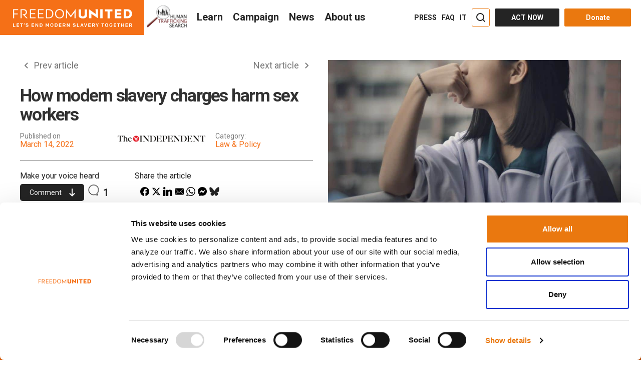

--- FILE ---
content_type: text/css
request_url: https://www.freedomunited.org/wp-content/themes/u1_theme/assets/css2/single-page-pre-imports.css?ver=474
body_size: 5800
content:
@font-face{font-display:swap;font-family:"ubuntu-web";src:url("../fonts/ubuntu/ubuntu-regular-webfont.woff2") format("woff2"),url("../fonts/ubuntu/ubuntu-regular-webfont.woff") format("woff");font-weight:normal;font-style:normal}@font-face{font-display:swap;font-family:"ubuntu-web";src:url("../fonts/ubuntu/ubuntu-medium-webfont.woff2") format("woff2"),url("../fonts/ubuntu/ubuntu-medium-webfont.woff") format("woff");font-weight:500;font-style:normal}@font-face{font-display:swap;font-family:"ubuntu-web";src:url("../fonts/ubuntu/ubuntu-bold-webfont.woff2") format("woff2"),url("../fonts/ubuntu/ubuntu-bold-webfont.woff") format("woff");font-weight:700;font-style:normal}@font-face{font-display:swap;font-family:"ubuntu-web";src:url("../fonts/ubuntu/ubuntu-italic-webfont.woff2") format("woff2"),url("../fonts/ubuntu/ubuntu-italic-webfont.woff") format("woff");font-weight:normal;font-style:italic}@font-face{font-display:swap;font-family:"fontello";src:url("../fonts/icons/fontello.eot?67671666");src:url("../fonts/icons/fontello.eot?67671666#iefix") format("embedded-opentype"),url("../fonts/icons/fontello.woff2?67671666") format("woff2"),url("../fonts/icons/fontello.woff?67671666") format("woff"),url("../fonts/icons/fontello.ttf?67671666") format("truetype"),url("../fonts/icons/fontello.svg?67671666#fontello") format("svg");font-weight:normal;font-style:normal}@font-face{font-display:swap;font-family:"fontello2";src:url("../fonts/icons/fontello2.eot?401183");src:url("../fonts/icons/fontello2.eot?401183#iefix") format("embedded-opentype"),url("../fonts/icons/fontello2.woff2?401183") format("woff2"),url("../fonts/icons/fontello2.woff?401183") format("woff"),url("../fonts/icons/fontello2.ttf?401183") format("truetype"),url("../fonts/icons/fontello2.svg?401183#fontello") format("svg");font-weight:normal;font-style:normal}@font-face{font-display:swap;font-family:"Colfax";src:url("../fonts/colfax/Colfax-Regular.eot");src:url("../fonts/colfax/Colfax-Regular.eot?#iefix") format("embedded-opentype"),url("../fonts/colfax/Colfax-Regular.woff") format("woff"),url("../fonts/colfax/Colfax-Regular.ttf") format("truetype"),url("../fonts/colfax/Colfax-Regular.svg#Colfax") format("svg");font-weight:normal}@font-face{font-display:swap;font-family:"Colfax";src:url("../fonts/colfax/Colfax-Medium.eot");src:url("../fonts/colfax/Colfax-Medium.eot?#iefix") format("embedded-opentype"),url("../fonts/colfax/Colfax-Medium.woff") format("woff"),url("../fonts/colfax/Colfax-Medium.ttf") format("truetype"),url("../fonts/colfax/Colfax-Medium.svg#Colfax") format("svg");font-weight:500}@font-face{font-display:swap;font-family:"Colfax";src:url("../fonts/colfax/Colfax-Bold.eot");src:url("../fonts/colfax/Colfax-Bold.eot?#iefix") format("embedded-opentype"),url("../fonts/colfax/Colfax-Bold.woff") format("woff"),url("../fonts/colfax/Colfax-Bold.ttf") format("truetype"),url("../fonts/colfax/Colfax-Bold.svg#Colfax") format("svg");font-weight:700}[class^=icon--]:before,[class*=" icon--"]:before{font-family:"fontello";font-style:normal;font-weight:normal;speak:none;display:inline-block;text-decoration:inherit;width:1em;margin-right:.2em;text-align:center;font-variant:normal;text-transform:none;line-height:1em;margin-left:.2em;-webkit-font-smoothing:antialiased;-moz-osx-font-smoothing:grayscale}[class^=icon---]:before,[class*=" icon---"]:before{font-family:"fontello2";font-style:normal;font-weight:normal;speak:none;display:inline-block;text-decoration:inherit;width:1em;margin-right:.2em;text-align:center;font-variant:normal;text-transform:none;line-height:1em;margin-left:.2em;-webkit-font-smoothing:antialiased;-moz-osx-font-smoothing:grayscale}.icon--angle-double-left:before{content:""}.icon--angle-double-right:before{content:""}.icon--angle-right:before{content:""}.icon--angle-down:before{content:""}.is-flip-horizontal:before{-ms-filter:"progid:DXImageTransform.Microsoft.BasicImage(rotation=0, mirror=1)";-webkit-transform:scale(-1, 1);transform:scale(-1, 1)}.ico-envelope svg{width:38px;height:27px;fill:#a6a6a7}.icon---right-thin:before{content:""}.icon---left-thin:before{content:""}*{-webkit-box-sizing:border-box;box-sizing:border-box}*:before,*:after{-webkit-box-sizing:border-box;box-sizing:border-box}html{-ms-overflow-style:scrollbar;-webkit-tap-highlight-color:rgba(0,0,0,0);font-size:62.5%}html{-webkit-font-smoothing:antialiased}body{font-family:"Colfax",sans-serif;font-weight:normal;font-size:16px;font-size:1.6rem;line-height:1.42857143;color:#18181a;background-color:#fff;opacity:1}html,body{overflow-x:hidden;max-width:100%}html{overflow-y:scroll}#page{padding-top:50px}@media screen and (min-width: 1200px){#page{padding-top:70px}}.is-bnews-visible #page{padding-top:70px}@media screen and (max-width: 991px){#page{padding-top:50px}.is-bnews-visible #page{padding-top:72px}}input,button,select,textarea{font-family:inherit;font-size:inherit;line-height:inherit}a{color:#337ab7;text-decoration:none;outline:0}a:hover{color:#23527c;text-decoration:none}a:focus{text-decoration:none;outline:0}a:active{text-decoration:none;outline:0}*:focus{outline:none}figure{margin:0}img{vertical-align:middle;display:inline-block;max-width:100%;height:auto}h1,h2,h3,h4,h5,h6,.h1,.h2,.h3,.h4,.h5,.h6{font-family:"Colfax",sans-serif;font-weight:700;line-height:1.1;color:#323232;letter-spacing:-0.05em;text-transform:none}h1,h2,h3{margin-top:0;margin-bottom:15px}h4,h5,h6{margin-top:0;margin-bottom:10px}h1,.h1{font-size:35px;font-size:3.5rem}h2,.h2{font-size:30px;font-size:3rem}h3,.h3{font-size:25px;font-size:2.5rem}h4,.h4{font-size:22px;font-size:2.2rem}h5,.h5{font-size:18px;font-size:1.8rem}h6,.h6{font-size:14px;font-size:1.4rem}@media(max-width: 767px){h1,.h1{font-size:30px;font-size:3rem}h2,.h2{font-size:25px;font-size:2.5rem}h3,.h3{font-size:20px;font-size:2rem}h4,.h4{font-size:18px;font-size:1.8rem}}p{font-size:16px;font-size:1.6rem;margin:0 0 30px;line-height:1.7}@media screen and (max-width: 991px){p{margin-bottom:15px}}ul,ol{margin-top:0;margin-bottom:10px}ul ul,ol ul,ul ol,ol ol{margin-bottom:0}hr{margin-top:20px;margin-bottom:20px;border:0;border-top:1px solid #d9d9d9}p strong{letter-spacing:-0.05em}.header--1{font-size:22px;font-size:2.2rem;font-family:"Colfax",sans-serif;font-weight:700;line-height:1;color:#181818;text-transform:none;letter-spacing:-0.0454545455em;margin-bottom:10px}.header--std{text-align:center}.header__el{color:#f57017;font-weight:700}.u-w500{font-weight:500 !important}.u-weight400{font-weight:400 !important}.u-weight700{font-weight:700 !important}.u-weight800{font-weight:700 !important}.font-60 h1{font-size:60px;font-size:6rem}@media screen and (max-width: 767px){.font-60 h1{font-size:37px;font-size:3.7rem}}.u-color1{color:#323232 !important}.u-color1>a{color:#f57017 !important}.u-color1>a.custom-link-speakfree{color:#323232 !important}.u-color1>a.custom-link-speakfree:hover{color:#de5f0a !important}.u-color2{color:#b71f25 !important}.u-color2>a{color:#b71f25 !important}.u-color3{color:#6d6e71 !important}.u-color3>a{color:#6d6e71 !important}.u-color3>a:hover{color:#b71f25 !important}.u-color4{color:#d0d0d0 !important}.u-color5{color:#ff0 !important}.u-color6{color:#f4701b}.u-color7{color:#242424 !important}.u-color7>a{color:#f57017 !important}.u-bg1{background:#ebebec;border-top:1px solid #e6e7e8;border-bottom:1px solid #e6e7e8}.u-bg2{background:#f8f8f8;border-top:1px solid #e6e7e8;border-bottom:1px solid #e6e7e8}.u-bg3{background:#f8f8f8}.u-text-white{color:#fff !important}.u-text-white *{color:#fff}.u-text-grey{color:#999}.u-text-grey *{color:#999}.header--lined__el{position:relative;overflow:hidden}.header--lined__el span{display:inline-block;background:#fff;padding:0;position:relative}.header--lined__el span:after,.header--lined__el span:before{content:"";position:absolute;top:50%;background:#dcddde;height:1px;margin:0 20px;pointer-events:none}.header--lined__el span:after{right:100%;left:-3000px}.header--lined__el span:before{left:100%;right:-3000px}.header--cross{position:relative;overflow:hidden}.header--cross em{font-style:normal;position:relative;padding-right:15px}.header--cross em:after{content:"";background:#6d6e71;height:1px;position:absolute;right:-2000px;left:100%;top:26px}.header--cross span{font-size:12px;display:inline-block;padding:4px 25px;border-bottom:2px solid #f57017;text-transform:uppercase;font-weight:700;float:right}.entry-subtitle{margin-bottom:30px}.sub-text{color:#58595b;font-size:80%;font-weight:400;text-transform:none;letter-spacing:-0.05em}.responsive-table-container{min-height:.01%;overflow-x:auto}.responsive-table-container table{width:100%;max-width:100%;margin-bottom:20px}.responsive-table-container table>thead>tr>th,.responsive-table-container table>tbody>tr>th,.responsive-table-container table>tfoot>tr>th,.responsive-table-container table>thead>tr>td,.responsive-table-container table>tbody>tr>td,.responsive-table-container table>tfoot>tr>td{padding:8px;line-height:1.42857143;vertical-align:top;border-top:1px solid #e7e7e7}.responsive-table-container table>thead>tr>th{vertical-align:bottom;border-bottom:2px solid #e7e7e7}@media screen and (max-width: 767px){.responsive-table-container{width:100%;margin-bottom:15px;overflow-y:hidden;-ms-overflow-style:-ms-autohiding-scrollbar;border:1px solid #ddd}.responsive-table-container>.table{margin-bottom:0}.responsive-table-container>.table>thead>tr>th,.responsive-table-container>.table>tbody>tr>th,.responsive-table-container>.table>tfoot>tr>th,.responsive-table-container>.table>thead>tr>td,.responsive-table-container>.table>tbody>tr>td,.responsive-table-container>.table>tfoot>tr>td{white-space:nowrap}}.bg-orange{background-color:#f5701e !important}.bg-dark-orange{background-color:#de5f0a !important}.bg-green{background-color:#47ad5d !important}.bg-dark-green{background-color:#2b7f3d !important}.text-left{text-align:left !important}.text-right{text-align:right}.text-center{text-align:center}.list-unstyled{padding-left:0;list-style:none}.list-inline{padding-left:0;margin-left:-5px;list-style:none}.list-inline>li{display:inline-block;padding-right:5px;padding-left:5px}.clearfix:before,.clearfix:after,.row:before,.row:after,.container:before,.container:after{display:table;content:" "}.clearfix:after,.row:after,.container:after{clear:both}.pull-right{float:right !important}.pull-left{float:left !important}@-ms-viewport{width:device-width}.visible-xs,.visible-sm,.visible-md,.visible-lg,.visible-hd{display:none !important}.visible-xs-block,.visible-xs-inline,.visible-xs-inline-block,.visible-sm-block,.visible-sm-inline,.visible-sm-inline-block,.visible-md-block,.visible-md-inline,.visible-md-inline-block,.visible-lg-block,.visible-lg-inline,.visible-lg-inline-block{display:none !important}@media(max-width: 767px){.visible-xs{display:block !important}table.visible-xs{display:table !important}tr.visible-xs{display:table-row !important}th.visible-xs,td.visible-xs{display:table-cell !important}}@media(max-width: 767px){.visible-xs-block{display:block !important}}@media(max-width: 767px){.visible-xs-inline{display:inline !important}}@media(max-width: 767px){.visible-xs-inline-block{display:inline-block !important}}@media(min-width: 768px)and (max-width: 991px){.visible-sm{display:block !important}table.visible-sm{display:table !important}tr.visible-sm{display:table-row !important}th.visible-sm,td.visible-sm{display:table-cell !important}}@media(min-width: 768px)and (max-width: 991px){.visible-sm-block{display:block !important}}@media(min-width: 768px)and (max-width: 991px){.visible-sm-inline{display:inline !important}}@media(min-width: 768px)and (max-width: 991px){.visible-sm-inline-block{display:inline-block !important}}@media(min-width: 992px)and (max-width: 1229px){.visible-md{display:block !important}table.visible-md{display:table !important}tr.visible-md{display:table-row !important}th.visible-md,td.visible-md{display:table-cell !important}}@media(min-width: 992px)and (max-width: 1229px){.visible-md-block{display:block !important}}@media(min-width: 992px)and (max-width: 1229px){.visible-md-inline{display:inline !important}}@media(min-width: 992px)and (max-width: 1229px){.visible-md-inline-block{display:inline-block !important}}@media(min-width: 1230px){.visible-lg{display:block !important}table.visible-lg{display:table !important}tr.visible-lg{display:table-row !important}th.visible-lg,td.visible-lg{display:table-cell !important}}@media(min-width: 1230px){.visible-lg-block{display:block !important}}@media(min-width: 1230px){.visible-lg-inline{display:inline !important}}@media(min-width: 1230px){.visible-lg-inline-block{display:inline-block !important}}@media(min-width: 1560px){.visible-hd{display:block !important}}@media(max-width: 767px){.hidden-xs{display:none !important}}@media(min-width: 768px)and (max-width: 991px){.hidden-sm{display:none !important}}@media(min-width: 992px)and (max-width: 1229px){.hidden-md{display:none !important}}@media(min-width: 1230px){.hidden-lg{display:none !important}}.visible-print{display:none !important}@media print{.visible-print{display:block !important}table.visible-print{display:table !important}tr.visible-print{display:table-row !important}th.visible-print,td.visible-print{display:table-cell !important}}.visible-print-block{display:none !important}@media print{.visible-print-block{display:block !important}}.visible-print-inline{display:none !important}@media print{.visible-print-inline{display:inline !important}}.visible-print-inline-block{display:none !important}@media print{.visible-print-inline-block{display:inline-block !important}}@media print{.hidden-print{display:none !important}}.sr-only{position:absolute;width:1px;height:1px;padding:0;margin:-1px;overflow:hidden;clip:rect(0, 0, 0, 0);border:0}.container{padding-right:15px;padding-left:15px;margin-right:auto;margin-left:auto}@media(min-width: 768px){.container{width:750px}}@media(min-width: 992px){.container{width:970px}}@media(min-width: 1260px){.container{width:1230px}}.slug-our-impact main>.container,.slug-media main>.container,.slug-webinars main>.container,.slug-my-freedom-day main>.container{width:100%}@media(min-width: 1030px){.container--narrow{width:1030px}}.page-template-tpl-newhome .container,.home .container{width:100%;max-width:1180px}.c-w-1437{max-width:1437px !important}.navbar-default>.container{width:100% !important;max-width:100% !important}.container>p:empty{margin:0}@media(max-width: 1259px){.container--wide{width:100%}}@media(min-width: 1260px){.container--wide{width:1230px}}.container--wide .inner__wrapper{padding:0}.row{margin-right:-15px;margin-left:-15px}.col-xs-1,.col-sm-1,.col-md-1,.col-lg-1,.col-xs-2,.col-sm-2,.col-md-2,.col-lg-2,.col-xs-3,.col-sm-3,.col-md-3,.col-lg-3,.col-xs-4,.col-sm-4,.col-md-4,.col-lg-4,.col-xs-5,.col-sm-5,.col-md-5,.col-lg-5,.col-xs-6,.col-sm-6,.col-md-6,.col-lg-6,.col-xs-7,.col-sm-7,.col-md-7,.col-lg-7,.col-xs-8,.col-sm-8,.col-md-8,.col-lg-8,.col-xs-9,.col-sm-9,.col-md-9,.col-lg-9,.col-xs-10,.col-sm-10,.col-md-10,.col-lg-10,.col-xs-11,.col-sm-11,.col-md-11,.col-lg-11,.col-xs-12,.col-sm-12,.col-md-12,.col-lg-12{position:relative;min-height:1px;padding-right:15px;padding-left:15px}.col-xs-1,.col-xs-2,.col-xs-3,.col-xs-4,.col-xs-5,.col-xs-6,.col-xs-7,.col-xs-8,.col-xs-9,.col-xs-10,.col-xs-11,.col-xs-12{float:left}.col-xs-12{width:100%}.col-xs-11{width:91.66666667%}.col-xs-10{width:83.33333333%}.col-xs-9{width:75%}.col-xs-8{width:66.66666667%}.col-xs-7{width:58.33333333%}.col-xs-6{width:50%}.col-xs-5{width:41.66666667%}.col-xs-4{width:33.33333333%}.col-xs-3{width:25%}.col-xs-2{width:16.66666667%}.col-xs-1{width:8.33333333%}.col-xs-pull-12{right:100%}.col-xs-pull-11{right:91.66666667%}.col-xs-pull-10{right:83.33333333%}.col-xs-pull-9{right:75%}.col-xs-pull-8{right:66.66666667%}.col-xs-pull-7{right:58.33333333%}.col-xs-pull-6{right:50%}.col-xs-pull-5{right:41.66666667%}.col-xs-pull-4{right:33.33333333%}.col-xs-pull-3{right:25%}.col-xs-pull-2{right:16.66666667%}.col-xs-pull-1{right:8.33333333%}.col-xs-pull-0{right:auto}.col-xs-push-12{left:100%}.col-xs-push-11{left:91.66666667%}.col-xs-push-10{left:83.33333333%}.col-xs-push-9{left:75%}.col-xs-push-8{left:66.66666667%}.col-xs-push-7{left:58.33333333%}.col-xs-push-6{left:50%}.col-xs-push-5{left:41.66666667%}.col-xs-push-4{left:33.33333333%}.col-xs-push-3{left:25%}.col-xs-push-2{left:16.66666667%}.col-xs-push-1{left:8.33333333%}.col-xs-push-0{left:auto}.col-xs-offset-12{margin-left:100%}.col-xs-offset-11{margin-left:91.66666667%}.col-xs-offset-10{margin-left:83.33333333%}.col-xs-offset-9{margin-left:75%}.col-xs-offset-8{margin-left:66.66666667%}.col-xs-offset-7{margin-left:58.33333333%}.col-xs-offset-6{margin-left:50%}.col-xs-offset-5{margin-left:41.66666667%}.col-xs-offset-4{margin-left:33.33333333%}.col-xs-offset-3{margin-left:25%}.col-xs-offset-2{margin-left:16.66666667%}.col-xs-offset-1{margin-left:8.33333333%}.col-xs-offset-0{margin-left:0}@media(min-width: 768px){.col-sm-1,.col-sm-2,.col-sm-3,.col-sm-4,.col-sm-5,.col-sm-6,.col-sm-7,.col-sm-8,.col-sm-9,.col-sm-10,.col-sm-11,.col-sm-12{float:left}.col-sm-12{width:100%}.col-sm-11{width:91.66666667%}.col-sm-10{width:83.33333333%}.col-sm-9{width:75%}.col-sm-8{width:66.66666667%}.col-sm-7{width:58.33333333%}.col-sm-6{width:50%}.col-sm-5{width:41.66666667%}.col-sm-4{width:33.33333333%}.col-sm-3{width:25%}.col-sm-2{width:16.66666667%}.col-sm-1{width:8.33333333%}.col-sm-pull-12{right:100%}.col-sm-pull-11{right:91.66666667%}.col-sm-pull-10{right:83.33333333%}.col-sm-pull-9{right:75%}.col-sm-pull-8{right:66.66666667%}.col-sm-pull-7{right:58.33333333%}.col-sm-pull-6{right:50%}.col-sm-pull-5{right:41.66666667%}.col-sm-pull-4{right:33.33333333%}.col-sm-pull-3{right:25%}.col-sm-pull-2{right:16.66666667%}.col-sm-pull-1{right:8.33333333%}.col-sm-pull-0{right:auto}.col-sm-push-12{left:100%}.col-sm-push-11{left:91.66666667%}.col-sm-push-10{left:83.33333333%}.col-sm-push-9{left:75%}.col-sm-push-8{left:66.66666667%}.col-sm-push-7{left:58.33333333%}.col-sm-push-6{left:50%}.col-sm-push-5{left:41.66666667%}.col-sm-push-4{left:33.33333333%}.col-sm-push-3{left:25%}.col-sm-push-2{left:16.66666667%}.col-sm-push-1{left:8.33333333%}.col-sm-push-0{left:auto}.col-sm-offset-12{margin-left:100%}.col-sm-offset-11{margin-left:91.66666667%}.col-sm-offset-10{margin-left:83.33333333%}.col-sm-offset-9{margin-left:75%}.col-sm-offset-8{margin-left:66.66666667%}.col-sm-offset-7{margin-left:58.33333333%}.col-sm-offset-6{margin-left:50%}.col-sm-offset-5{margin-left:41.66666667%}.col-sm-offset-4{margin-left:33.33333333%}.col-sm-offset-3{margin-left:25%}.col-sm-offset-2{margin-left:16.66666667%}.col-sm-offset-1{margin-left:8.33333333%}.col-sm-offset-0{margin-left:0}}@media(min-width: 992px){.col-md-1,.col-md-2,.col-md-3,.col-md-4,.col-md-5,.col-md-6,.col-md-7,.col-md-8,.col-md-9,.col-md-10,.col-md-11,.col-md-12{float:left}.col-md-12{width:100%}.col-md-11{width:91.66666667%}.col-md-10{width:83.33333333%}.col-md-9{width:75%}.col-md-8{width:66.66666667%}.col-md-7{width:58.33333333%}.col-md-6{width:50%}.col-md-5{width:41.66666667%}.col-md-4{width:33.33333333%}.col-md-3{width:25%}.col-md-2{width:16.66666667%}.col-md-1{width:8.33333333%}.col-md-pull-12{right:100%}.col-md-pull-11{right:91.66666667%}.col-md-pull-10{right:83.33333333%}.col-md-pull-9{right:75%}.col-md-pull-8{right:66.66666667%}.col-md-pull-7{right:58.33333333%}.col-md-pull-6{right:50%}.col-md-pull-5{right:41.66666667%}.col-md-pull-4{right:33.33333333%}.col-md-pull-3{right:25%}.col-md-pull-2{right:16.66666667%}.col-md-pull-1{right:8.33333333%}.col-md-pull-0{right:auto}.col-md-push-12{left:100%}.col-md-push-11{left:91.66666667%}.col-md-push-10{left:83.33333333%}.col-md-push-9{left:75%}.col-md-push-8{left:66.66666667%}.col-md-push-7{left:58.33333333%}.col-md-push-6{left:50%}.col-md-push-5{left:41.66666667%}.col-md-push-4{left:33.33333333%}.col-md-push-3{left:25%}.col-md-push-2{left:16.66666667%}.col-md-push-1{left:8.33333333%}.col-md-push-0{left:auto}.col-md-offset-12{margin-left:100%}.col-md-offset-11{margin-left:91.66666667%}.col-md-offset-10{margin-left:83.33333333%}.col-md-offset-9{margin-left:75%}.col-md-offset-8{margin-left:66.66666667%}.col-md-offset-7{margin-left:58.33333333%}.col-md-offset-6{margin-left:50%}.col-md-offset-5{margin-left:41.66666667%}.col-md-offset-4{margin-left:33.33333333%}.col-md-offset-3{margin-left:25%}.col-md-offset-2{margin-left:16.66666667%}.col-md-offset-1{margin-left:8.33333333%}.col-md-offset-0{margin-left:0}}@media(min-width: 1230px){.col-lg-1,.col-lg-2,.col-lg-3,.col-lg-4,.col-lg-5,.col-lg-6,.col-lg-7,.col-lg-8,.col-lg-9,.col-lg-10,.col-lg-11,.col-lg-12{float:left}.col-lg-12{width:100%}.col-lg-11{width:91.66666667%}.col-lg-10{width:83.33333333%}.col-lg-9{width:75%}.col-lg-8{width:66.66666667%}.col-lg-7{width:58.33333333%}.col-lg-6{width:50%}.col-lg-5{width:41.66666667%}.col-lg-4{width:33.33333333%}.col-lg-3{width:25%}.col-lg-2{width:16.66666667%}.col-lg-1{width:8.33333333%}.col-lg-pull-12{right:100%}.col-lg-pull-11{right:91.66666667%}.col-lg-pull-10{right:83.33333333%}.col-lg-pull-9{right:75%}.col-lg-pull-8{right:66.66666667%}.col-lg-pull-7{right:58.33333333%}.col-lg-pull-6{right:50%}.col-lg-pull-5{right:41.66666667%}.col-lg-pull-4{right:33.33333333%}.col-lg-pull-3{right:25%}.col-lg-pull-2{right:16.66666667%}.col-lg-pull-1{right:8.33333333%}.col-lg-pull-0{right:auto}.col-lg-push-12{left:100%}.col-lg-push-11{left:91.66666667%}.col-lg-push-10{left:83.33333333%}.col-lg-push-9{left:75%}.col-lg-push-8{left:66.66666667%}.col-lg-push-7{left:58.33333333%}.col-lg-push-6{left:50%}.col-lg-push-5{left:41.66666667%}.col-lg-push-4{left:33.33333333%}.col-lg-push-3{left:25%}.col-lg-push-2{left:16.66666667%}.col-lg-push-1{left:8.33333333%}.col-lg-push-0{left:auto}.col-lg-offset-12{margin-left:100%}.col-lg-offset-11{margin-left:91.66666667%}.col-lg-offset-10{margin-left:83.33333333%}.col-lg-offset-9{margin-left:75%}.col-lg-offset-8{margin-left:66.66666667%}.col-lg-offset-7{margin-left:58.33333333%}.col-lg-offset-6{margin-left:50%}.col-lg-offset-5{margin-left:41.66666667%}.col-lg-offset-4{margin-left:33.33333333%}.col-lg-offset-3{margin-left:25%}.col-lg-offset-2{margin-left:16.66666667%}.col-lg-offset-1{margin-left:8.33333333%}.col-lg-offset-0{margin-left:0}}.row--wide{margin-left:-33px;margin-right:-33px}.row--wide>div{padding-left:33px;padding-right:33px}.row--10{margin-left:-5px;margin-right:-5px}.row--10>div{padding-left:5px;padding-right:5px}.row--16{margin-left:-8px;margin-right:-8px}.row--16>div{padding-left:8px;padding-right:8px}.row--50{margin-left:-25px;margin-right:-25px}.row--50>div{padding-left:25px;padding-right:25px}.row--70{margin-left:-30px;margin-right:-30px}.row--70>div{padding-left:30px;padding-right:30px}.row--narrow{margin-left:-8px;margin-right:-8px}.row--narrow>div{padding-left:8px;padding-right:8px}.row--0{margin-left:0;margin-right:0}.row--0>div{padding-left:0;padding-right:0}.row-f-50{margin-left:-1.5625em;margin-right:-1.5625em}.row-f-50>div{padding-left:1.5625em;padding-right:1.5625em}.row--campaign{margin-left:-27px;margin-right:-27px}.row--campaign>div{padding-left:27px;padding-right:27px}@media(min-width: 992px){.row--campaign .col-md-8{width:65%}.row--campaign .col-md-4{width:35%}}.vc_row.u-medium-space{padding-top:60px;padding-bottom:60px}@media(max-width: 991px){.vc_row.u-medium-space{padding-top:25px !important;padding-bottom:25px !important}}@media(max-width: 768px){.vc_row.u-small-space-xs{padding-top:30px !important;padding-bottom:30px !important}}.vc_row.u-medium-space.u-pt0{padding-top:0 !important}.vc_row.u-medium-space.u-pb0{padding-bottom:0 !important}.vc_row.vc_row-has-fill{background-repeat:no-repeat;background-size:cover;background-position:center center}.wpb_text_column .wpb_wrapper>ul{padding-left:25px}.wpb_text_column .wpb_wrapper>ul li{margin-bottom:4px}.vc_separator.vc_sep_color_grey .vc_sep_line{border-color:#625f60 !important}.vc_row{border:0;border-style:solid}@media(min-width: 768px){.vc_row>.container{padding:0}}p:empty{margin:0 !important}.screen-reader-text{border:0;clip:rect(1px, 1px, 1px, 1px);-webkit-clip-path:inset(50%);clip-path:inset(50%);height:1px;margin:-1px;overflow:hidden;padding:0;position:absolute !important;width:1px;word-wrap:normal !important}.screen-reader-text:focus{background-color:#eee;clip:auto !important;-webkit-clip-path:none;clip-path:none;color:#444;display:block;font-size:1em;height:auto;left:5px;line-height:normal;padding:15px 23px 14px;text-decoration:none;top:5px;width:auto;z-index:100000}#content[tabindex="-1"]:focus{outline:0}.alignleft{float:left}.alignright{float:right}.aligncenter{display:block;margin-left:auto;margin-right:auto}blockquote.alignleft,figure.wp-caption.alignleft,img.alignleft{margin:7px 24px 7px 0}.wp-caption.alignleft{margin:7px 14px 7px 0}blockquote.alignright,figure.wp-caption.alignright,img.alignright{margin:7px 0 7px 24px}.wp-caption.alignright{margin:7px 0 7px 14px}blockquote.aligncenter,img.aligncenter,.wp-caption.aligncenter{margin-top:7px;margin-bottom:7px}.wp-caption{margin-bottom:24px}.wp-caption img[class*=wp-image-]{display:block;margin:0}.wp-caption-text{-webkit-box-sizing:border-box;box-sizing:border-box;font-size:12px;font-style:italic;line-height:1.5;margin:9px 0}div.wp-caption .wp-caption-text{padding-right:10px}div.wp-caption.alignright img[class*=wp-image-],div.wp-caption.alignright .wp-caption-text{padding-left:10px;padding-right:0}.wp-smiley{border:0;margin-bottom:0;margin-top:0;padding:0}.gallery:before,.gallery:after{display:table;content:" "}.gallery:after{clear:both}.gallery-item{float:left}.gallery-columns-1 .gallery-item{width:100%}.gallery-columns-2 .gallery-item{width:50%}.gallery-columns-3 .gallery-item{width:33.33%}.gallery-columns-4 .gallery-item{width:25%}.gallery-columns-5 .gallery-item{width:20%}.gallery-columns-6 .gallery-item{width:16.66%}.gallery-columns-7 .gallery-item{width:14.285%}.gallery-columns-8 .gallery-item{width:12.5%}.gallery-columns-9 .gallery-item{width:11.11%}.gallery-columns-10 .gallery-item{width:10%}.gallery-columns-2 .gallery-item:nth-child(2n+1){clear:left}.gallery-columns-3 .gallery-item:nth-child(3n+1){clear:left}.gallery-columns-4 .gallery-item:nth-child(4n+1){clear:left}.gallery-columns-5 .gallery-item:nth-child(5n+1){clear:left}.gallery-columns-6 .gallery-item:nth-child(6n+1){clear:left}.gallery-columns-7 .gallery-item:nth-child(7n+1){clear:left}.gallery-columns-8 .gallery-item:nth-child(8n+1){clear:left}.gallery-columns-9 .gallery-item:nth-child(9n+1){clear:left}.gallery-columns-10 .gallery-item:nth-child(10n+1){clear:left}@media screen and (max-width: 767px){.gallery-columns-5 .gallery-item,.gallery-columns-6 .gallery-item,.gallery-columns-7 .gallery-item,.gallery-columns-8 .gallery-item,.gallery-columns-9 .gallery-item,.gallery-columns-10 .gallery-item{width:33.33%}.gallery-columns-5 .gallery-item:nth-child(5n+1),.gallery-columns-6 .gallery-item:nth-child(6n+1),.gallery-columns-7 .gallery-item:nth-child(7n+1),.gallery-columns-8 .gallery-item:nth-child(8n+1),.gallery-columns-9 .gallery-item:nth-child(9n+1),.gallery-columns-10 .gallery-item:nth-child(10n+1){clear:none}.gallery-columns-5 .gallery-item:nth-child(3n+1),.gallery-columns-6 .gallery-item:nth-child(3n+1),.gallery-columns-7 .gallery-item:nth-child(3n+1),.gallery-columns-8 .gallery-item:nth-child(3n+1),.gallery-columns-9 .gallery-item:nth-child(3n+1),.gallery-columns-10 .gallery-item:nth-child(3n+1){clear:left}}@media screen and (max-width: 480px){.gallery-item{width:100% !important;float:none !important}}.u-responsive-iframe{position:relative;padding-bottom:56.25%;padding-top:35px;height:0;overflow:hidden}.u-responsive-iframe iframe{position:absolute;top:0;left:0;width:100%;height:100%}.popup--std{color:#6d6e71}.popup--std h2{color:#f57017}.popup--std .inner{padding:20px 0 0 0}.anchor-link{display:block;height:97px;margin-top:-97px;visibility:hidden}@media(max-width: 767px){.anchor-link{height:50px;margin-top:-50px}}#_elev_io ._bzf50{display:none !important}.ctxUnderline{border:0 !important}p .ctxUnderline{border-bottom:1px dotted #aaa !important}#_elev_io ._elevio_title{color:#f57017 !important}#_elev_io ._elevio_title div{background-image:none !important}#_elev_io ._elevio_title:hover{color:#de5f0a !important}#_elev_io ._elevio_show_more{color:#fff !important;background-color:#f57017 !important}#_elev_io ._elevio_show_more:hover{background-color:#de5f0a !important}#_elev_io ._elevio_category._elevio_menu_link{color:#f57017 !important}#_elev_io ._elevio_category_text:hover{color:#de5f0a !important}.is-hidden{display:none}.logged-in.admin-bar .header--fixed-top{top:32px}.logged-in.admin-bar .menu--mobile__wrapper{top:32px}@media screen and (max-width: 782px){.logged-in.admin-bar .header--fixed-top{top:46px}.logged-in.admin-bar .menu--mobile__wrapper{top:46px}}@media screen and (max-width: 600px){.logged-in.admin-bar #wpadminbar{position:fixed}}.lds-cont{position:absolute;z-index:9999;background:rgba(0,0,0,.5);width:100%;top:0;left:0;right:0;bottom:0;height:9999px}.lds-ellipsis{display:inline-block;position:relative;width:80px;height:80px;left:50%;top:400px;-webkit-transform:translate(-50%, -50%);transform:translate(-50%, -50%)}.lds-ellipsis div{position:absolute;top:33px;width:13px;height:13px;border-radius:50%;background:#fff;-webkit-animation-timing-function:cubic-bezier(0, 1, 1, 0);animation-timing-function:cubic-bezier(0, 1, 1, 0)}.lds-ellipsis div:nth-child(1){left:8px;-webkit-animation:lds-ellipsis1 .6s infinite;animation:lds-ellipsis1 .6s infinite}.lds-ellipsis div:nth-child(2){left:8px;-webkit-animation:lds-ellipsis2 .6s infinite;animation:lds-ellipsis2 .6s infinite}.lds-ellipsis div:nth-child(3){left:32px;-webkit-animation:lds-ellipsis2 .6s infinite;animation:lds-ellipsis2 .6s infinite}.lds-ellipsis div:nth-child(4){left:56px;-webkit-animation:lds-ellipsis3 .6s infinite;animation:lds-ellipsis3 .6s infinite}@-webkit-keyframes lds-ellipsis1{0%{-webkit-transform:scale(0);transform:scale(0)}100%{-webkit-transform:scale(1);transform:scale(1)}}@keyframes lds-ellipsis1{0%{-webkit-transform:scale(0);transform:scale(0)}100%{-webkit-transform:scale(1);transform:scale(1)}}@-webkit-keyframes lds-ellipsis3{0%{-webkit-transform:scale(1);transform:scale(1)}100%{-webkit-transform:scale(0);transform:scale(0)}}@keyframes lds-ellipsis3{0%{-webkit-transform:scale(1);transform:scale(1)}100%{-webkit-transform:scale(0);transform:scale(0)}}@-webkit-keyframes lds-ellipsis2{0%{-webkit-transform:translate(0, 0);transform:translate(0, 0)}100%{-webkit-transform:translate(24px, 0);transform:translate(24px, 0)}}@keyframes lds-ellipsis2{0%{-webkit-transform:translate(0, 0);transform:translate(0, 0)}100%{-webkit-transform:translate(24px, 0);transform:translate(24px, 0)}}.disable-lds .lds-cont{display:none !important}.bar-cookie-info{font-size:12px;background:#000;background:rgba(0,0,0,.9);text-align:center;color:#fff;position:fixed;left:0;right:0;bottom:0;z-index:1001;padding:8px}.bar-cookie-info.hide{display:none}.bar-cookie-info .btn-sm{padding:1px 8px;font-size:10px;margin:0 2px}.bar-cookie-info .e__link{margin:0 2px;color:#fff;border-bottom:1px solid #333 !important;line-height:1;display:inline-block}
/*# sourceMappingURL=single-page-pre-imports.css.map */


--- FILE ---
content_type: text/css
request_url: https://www.freedomunited.org/wp-content/cache/background-css/1/www.freedomunited.org/wp-content/themes/u1_theme/assets/css2/form.css?ver=474&wpr_t=1768398629
body_size: 2994
content:
fieldset{min-width:0;padding:0;margin:0;border:0}legend{display:block;width:100%;padding:0;margin-bottom:20px;line-height:inherit;color:inherit;border:0;font-weight:bold}label{display:inline-block;max-width:100%;margin-bottom:5px;font-weight:bold}input[type=search]{-webkit-box-sizing:border-box;box-sizing:border-box}input[type=radio],input[type=checkbox]{margin:4px 0 0;margin-top:1px \9 ;line-height:normal}input[type=file]{display:block}input[type=range]{display:block;width:100%}select[multiple],select[size]{height:auto}input[type=file]:focus,input[type=radio]:focus,input[type=checkbox]:focus{outline:5px auto -webkit-focus-ring-color;outline-offset:-2px}output{display:block;padding-top:7px;font-size:14px;line-height:1.42857143;color:#555}.form-control{display:block;width:100%;height:50px;padding:9px 12px;font-size:15px;line-height:1.42857143;font-weight:400;color:#333;text-transform:none;background-color:#fff;background-image:none;border:2px solid #c5c5c5;-webkit-transition:border-color ease-in-out .15s,-webkit-box-shadow ease-in-out .15s;transition:border-color ease-in-out .15s,-webkit-box-shadow ease-in-out .15s;transition:border-color ease-in-out .15s,box-shadow ease-in-out .15s;transition:border-color ease-in-out .15s,box-shadow ease-in-out .15s,-webkit-box-shadow ease-in-out .15s;border-radius:5px}.form-control:focus{border-color:#999;outline:0}.form-control::-moz-placeholder{color:#6d6e71;opacity:1}.form-control:-ms-input-placeholder{color:#6d6e71}.form-control::-webkit-input-placeholder{color:#6d6e71}.form-control::-ms-expand{background-color:rgba(0,0,0,0);border:0}.form-control[disabled],.form-control[readonly],fieldset[disabled] .form-control{background-color:#eee;opacity:1}.form-control[disabled],fieldset[disabled] .form-control{cursor:not-allowed}textarea.form-control{height:auto}input[type=search]{-webkit-appearance:none}button[type=submit][disabled],input[type=submit][disabled]{cursor:not-allowed;opacity:.5;filter:alpha(opacity=50);pointer-events:none}.form-invalid-element[type=email]{border:1px solid red}.input-dark{height:45px;font-size:16px;padding:11px 13px;border-radius:4px;-webkit-border-radius:4px;-moz-border-radius:4px;color:#fff;background-color:#5a5a5a;border-color:#5a5a5a}.input-dark:focus{background-color:#4b4b4b;border-color:#f57017;outline:0}.input-dark::-moz-placeholder{color:#fff;opacity:1}.input-dark:-ms-input-placeholder{color:#fff}.input-dark::-webkit-input-placeholder{color:#fff}@media(max-width: 480px){.input-dark{height:40px;padding:9px 11px}}.input-dark:-webkit-autofill,.input-dark:-webkit-autofill:hover,.input-dark:-webkit-autofill:focus,.input-dark:-webkit-autofill:active{-webkit-box-shadow:0 0 0 30px #5a5a5a inset;-webkit-text-fill-color:#fff !important}.select--custom{position:relative}.select--custom::after{content:" ";display:block;position:absolute;top:50%;right:1em;z-index:2;pointer-events:none;width:0;height:0;border-left:4px solid rgba(0,0,0,0);border-right:4px solid rgba(0,0,0,0);border-top:7px solid #ccc;margin-top:-3px}.select--custom .input-dark{appearance:none;-webkit-appearance:none;-moz-appearance:none}.select--custom .input-dark::-ms-expand{display:none}.form--with-labels .form-group{position:relative}.form--with-labels .label-float{display:none;font-size:16px}.form--with-labels .is-label-visible:-moz-placeholder-shown+.label-float{display:block;position:absolute;top:12px;left:14px;color:#fff;font-weight:400;cursor:text;margin:0;-moz-transition:all .15s ease-in-out 0s;transition:all .15s ease-in-out 0s}.form--with-labels .is-label-visible:-ms-input-placeholder+.label-float{display:block;position:absolute;top:12px;left:14px;color:#fff;font-weight:400;cursor:text;margin:0;-ms-transition:all .15s ease-in-out 0s;transition:all .15s ease-in-out 0s}.form--with-labels .is-label-visible:placeholder-shown+.label-float{display:block;position:absolute;top:12px;left:14px;color:#fff;font-weight:400;cursor:text;margin:0;-webkit-transition:all .15s ease-in-out 0s;transition:all .15s ease-in-out 0s}@media(max-width: 480px){.form--with-labels .is-label-visible:-moz-placeholder-shown+.label-float{top:10px;left:12px}.form--with-labels .is-label-visible:-ms-input-placeholder+.label-float{top:10px;left:12px}.form--with-labels .is-label-visible:placeholder-shown+.label-float{top:10px;left:12px}}.form--with-labels .is-label-visible:not(:-moz-placeholder-shown)+.label-float{display:block;color:#fff;position:absolute;top:5px;left:14px;cursor:pointer;text-transform:uppercase;font-size:11px;font-weight:700;margin:0}.form--with-labels .is-label-visible:not(:-ms-input-placeholder)+.label-float{display:block;color:#fff;position:absolute;top:5px;left:14px;cursor:pointer;text-transform:uppercase;font-size:11px;font-weight:700;margin:0}.form--with-labels .is-label-visible:focus+.label-float,.form--with-labels .is-label-visible:not(:placeholder-shown)+.label-float{display:block;color:#fff;position:absolute;top:5px;left:14px;cursor:pointer;text-transform:uppercase;font-size:11px;font-weight:700;margin:0}@media(max-width: 480px){.form--with-labels .is-label-visible:not(:-moz-placeholder-shown)+.label-float{left:12px}.form--with-labels .is-label-visible:not(:-ms-input-placeholder)+.label-float{left:12px}.form--with-labels .is-label-visible:focus+.label-float,.form--with-labels .is-label-visible:not(:placeholder-shown)+.label-float{left:12px}}.form--with-labels .is-label-visible:not(:-moz-placeholder-shown){padding-top:18px;padding-bottom:4px}.form--with-labels .is-label-visible:not(:-ms-input-placeholder){padding-top:18px;padding-bottom:4px}.form--with-labels .is-label-visible:focus,.form--with-labels .is-label-visible:not(:placeholder-shown){padding-top:18px;padding-bottom:4px}.form--with-labels .is-label-visible:-moz-placeholder-shown::-moz-placeholder{color:rgba(0,0,0,0)}.form--with-labels .is-label-visible:placeholder-shown::-moz-placeholder{color:rgba(0,0,0,0)}.form--with-labels .is-label-visible:-ms-input-placeholder:-ms-input-placeholder{color:rgba(0,0,0,0)}.form--with-labels .is-label-visible:placeholder-shown:-ms-input-placeholder{color:rgba(0,0,0,0)}.form--with-labels .is-label-visible:placeholder-shown::-webkit-input-placeholder{color:rgba(0,0,0,0)}.form--no-labels .label-float{position:absolute;width:1px;height:1px;padding:0;margin:-1px;overflow:hidden;clip:rect(0, 0, 0, 0);border:0}.form-group{margin-bottom:17px}.input-lg{height:53px;padding:10px 16px;font-size:16px;line-height:1.3333333}.input-sm{height:30px;padding:5px 8px;font-size:14px;line-height:1.3333333}.wpcf7 p{margin-bottom:0}.form-control.wpcf7-not-valid{border-color:#b71f25}.wpcf7-not-valid-tip{color:#b71f25}.newsletter-form{margin-top:10px}.newsletter-form .form-group{margin-bottom:7px}.newsletter-form__submit{margin-top:15px}.form--style2{font-size:16px}@media(max-width: 767px){.form--style2{font-size:15px}}.form--style2 #msgWrapper{margin-top:15px;position:relative}.form--style2 #msgWrapper .alert-warning{padding-left:35px}.form--style2 #msgWrapper .alert-warning i{position:absolute;left:15px;top:15px}.form--style2 .form-control{background:#f8f8f8;font-weight:400}@media(min-width: 1030px){.form--style2 .input--email{width:426px;margin-right:15px}}.form--style2 .styled-checkbox input[type=checkbox]+.wpcf7-list-item-label{font-family:Arial,Helvetica,sans-serif;font-weight:normal;text-transform:none;font-size:14px}.form--style2 .__submit,.form--style2 .__btn-lookup{padding-top:17px;padding-bottom:16px;line-height:1;margin-top:10px;font-size:1.3rem;min-width:180px}@media(min-width: 1030px){.form--style2 .__submit,.form--style2 .__btn-lookup{margin-top:0}}.form--style2 .__submit,.form--style2 .btn--cancel{margin-top:20px}@media(max-width: 479px){.form--style2 .e__cancel{margin-top:15px !important;clear:both !important;display:block}}.label--subsform{padding:10px 15px 0 0;font-weight:400}.label--link{text-decoration:underline;cursor:pointer;color:#999;font-weight:400}.styled-checkbox input[type=checkbox]{position:absolute;z-index:-1000;left:-1000px;overflow:hidden;clip:rect(0 0 0 0);height:1px;width:1px;margin:-1px;padding:0;border:0}.styled-checkbox input[type=checkbox]+.wpcf7-list-item-label{padding-left:44px;height:38px;display:inline-block;line-height:1.1;padding-top:16px;background-repeat:no-repeat;background-position:0 -40px;font-size:12px;vertical-align:middle;cursor:pointer;text-transform:uppercase;position:relative;margin-left:-3px;margin-right:30px}.styled-checkbox input[type=checkbox]:checked+.wpcf7-list-item-label{background-position:0 0}.styled-checkbox .wpcf7-list-item-label{background-image:var(--wpr-bg-91340327-8cbe-4aad-a276-6cd6e0ca6dc3);-webkit-touch-callout:none;-webkit-user-select:none;-moz-user-select:none;-ms-user-select:none;user-select:none}@media only screen and (-webkit-min-device-pixel-ratio: 1.3),only screen and (-webkit-min-device-pixel-ratio: 1.25),only screen and (min-resolution: 120dpi){.styled-checkbox .wpcf7-list-item-label{background-image:url(../../../../../../../../../themes/u1_theme/assets/images/check-mark@2x.png);background-size:38px 78px}}.styled-checkbox span.wpcf7-list-item{margin-left:0}.styled-checkbox label{margin-bottom:2px}div.wpcf7 img.ajax-loader[style="visibility: hidden;"]{display:none}.ct12345{display:none;height:0}.alert{font-size:16px;line-height:1;padding:15px;margin-bottom:20px;border:2px solid rgba(0,0,0,0);border-radius:3px;-webkit-border-radius:3px;-moz-border-radius:3px}.alert p{font-size:inherit;line-height:1.4;margin:0}.alert p+p{margin-top:15px}.alert:empty{padding:0;margin:0;border:0}@media(max-width: 480px){.alert{font-size:14px}.alert p{line-height:1.3}}.alert strong{font-size:inherit}.alert strong+p{display:inline}.alert p strong{font-weight:400}.alert-warning{color:#ba4b01;background-color:#fff8f3;border:2px solid #f57017}.alert-error{color:#a94442;background-color:#f2dede;border-color:#ebccd1}.alert-error a{cursor:pointer}.alert-success{color:#3c763d;background-color:#dff0d8;border-color:#d6e9c6}.alert-success #social-skip h3{margin-top:20px}@media(min-width: 768px){.form-inline .form-group{display:inline-block;margin-bottom:0;vertical-align:middle}.form-inline .form-control{display:inline-block;width:auto;vertical-align:middle}.form-inline .form-control-static{display:inline-block}.form-inline .input-group{display:inline-table;vertical-align:middle}.form-inline .input-group .input-group-addon,.form-inline .input-group .input-group-btn,.form-inline .input-group .form-control{width:auto}.form-inline .input-group>.form-control{width:100%}.form-inline .control-label{margin-bottom:0;vertical-align:middle}.form-inline .radio,.form-inline .checkbox{display:inline-block;margin-top:0;margin-bottom:0;vertical-align:middle}.form-inline .radio label,.form-inline .checkbox label{padding-left:0}.form-inline .radio input[type=radio],.form-inline .checkbox input[type=checkbox]{position:relative;margin-left:0}.form-inline .has-feedback .form-control-feedback{top:0}}.form--vertical .form-inline{padding:10px 0}.form--vertical .__submit{padding-top:9px;padding-bottom:9px;line-height:1.5;min-width:150px}@media(min-width: 768px){.form--vertical .__input{min-width:350px}.form--vertical .__submit{margin-left:10px}}@media(min-width: 768px){.form--vertical--stacked .__submit{margin-top:10px;margin-left:0;display:block}}@media(min-width: 768px){.vc_col-sm-3 .form--vertical--stacked .__input{min-width:0}}.form--checkbox .checkbox{position:relative;margin-top:20px}.form--checkbox .checkbox input{position:absolute;background:rgba(0,0,0,0);border:0;margin-left:3px;opacity:0;filter:alpha(opacity=0)}.form--checkbox .checkbox .place2{display:block;width:18px;height:18px;position:absolute;opacity:0;filter:alpha(opacity=0);z-index:0}.form--checkbox .checkbox label{font-weight:400;text-transform:none;cursor:pointer}.form--checkbox .checkbox label small{margin-left:26px}.form--checkbox .checkbox label:before{content:"";width:18px;height:18px;border:1px solid #d9d9d9;background:#fff;float:left;margin-right:8px;z-index:1;position:relative}.form--checkbox .checkbox input:checked+label:before{content:"";font-family:"FontAwesome";text-align:center;line-height:16px;color:#6d6e71}.form--checkbox .checkbox input[disabled]+label{cursor:not-allowed}.form--checkbox .checkbox input[disabled]+label:before{background:#eee;cursor:not-allowed;pointer-events:none}.form--checkbox--indent .checkbox label{font-size:14px;display:block;padding-left:30px}.form--checkbox--indent .checkbox label:before{margin-left:-30px}.form-group--sub{margin-left:50px}.radio label{font-weight:400}.tag--step{display:inline-block;position:relative;margin:0 13px 5px 0;padding:10px 5px 10px 20px;border:0;border-radius:4px 1px 1px 4px;color:#fff;text-align:center;text-transform:uppercase;text-overflow:ellipsis;background:#f57017}.tag--step span{position:relative;z-index:1}.tag--step:before{display:inline-block;z-index:1;width:30px;height:30px;position:absolute;content:"";top:6px;right:-16px;border:0 solid #1abc9c;border-radius:1px 1px 4px;color:rgba(255,255,255,.9);background:#f57017;-webkit-transform:rotateY(1deg) rotateZ(-45deg) scaleX(1) scaleY(1) scaleZ(1);transform:rotateY(1deg) rotateZ(-45deg) scaleX(1) scaleY(1) scaleZ(1)}@media(max-width: 767px){.tag--step{padding:7px 5px 7px 12px;font-size:12px;line-height:1}.tag--step:before{width:18px;height:18px;top:4px;right:-9px}}@media(min-width: 768px){.form-group--tag{padding-left:120px}.form-group--tag .tag--step{position:absolute;left:0;top:0}}#modal_unsubscribe_survey_form .formcraft-form{display:-webkit-box;display:-ms-flexbox;display:flex;-webkit-box-pack:center;-ms-flex-pack:center;justify-content:center;-webkit-box-align:center;-ms-flex-align:center;align-items:center}#ctEmailSubscriptionForm.is-loading .tooltip{display:none !important}#ctEmailSubscriptionForm .footer-bar{display:-webkit-box;display:-ms-flexbox;display:flex;-webkit-box-pack:justify;-ms-flex-pack:justify;justify-content:space-between;-webkit-box-orient:vertical;-webkit-box-direction:reverse;-ms-flex-direction:column-reverse;flex-direction:column-reverse;-webkit-box-align:start;-ms-flex-align:start;align-items:flex-start}@media screen and (min-width: 768px){#ctEmailSubscriptionForm .footer-bar{-webkit-box-orient:horizontal;-webkit-box-direction:normal;-ms-flex-direction:row;flex-direction:row;-webkit-box-align:center;-ms-flex-align:center;align-items:center}}#ctEmailSubscriptionForm .row-step-blocker{opacity:.75;background:#fff;position:absolute;top:0;left:0;width:100%;height:100%;z-index:999;display:none}#ctEmailSubscriptionForm .row-step--unactive{position:relative}#ctEmailSubscriptionForm .row-step--unactive .row-step-blocker{display:block}#ctEmailSubscriptionForm .row-step--1{padding-bottom:25px}.remove_all_filters{color:#5d5d5d;text-decoration:underline}
/*# sourceMappingURL=form.css.map */


--- FILE ---
content_type: application/javascript
request_url: https://www.freedomunited.org/wp-content/themes/u1_theme/inc/controllers/loggers/hub/register_method.js
body_size: 261
content:
( function ( $ ) {

    function Logger() {

        this.name = "register_method";


        function watchHubRequests() {

            $( document ).ajaxSuccess( function ( event, xhr, settings ) {
                //$( document ).ajaxStart( function ( a, b, c ) {
                var params = ct_view_controller.parseRequestParams( settings.data );
                var action = typeof params !== "undefined" ? params.action : false;
                var internalCall = settings.url.split( '/' ).reverse()[ 0 ] === "admin-ajax.php";

                if ( internalCall && typeof action !== "undefined" && action ) {
                    var data = JSON.parse( xhr.responseText );

                    if ( data.success ) {
                        var user_email = ct_view_controller.get( 'user_email', data );
                        if ( typeof user_email.length === "number" && user_email.length === 0 ) {
                            var user_email = ct_view_controller.get( 'email', data );
                        }
                        var register_method = ct_view_controller.get( 'register_method', data );
                        var log_string = 'register_method=' + register_method;
                        if ( register_method !== '' ) {
                            ct_internal_log.log( {
                                'email': user_email,
                                'log': log_string
                            } );
                        }
                        _console( 'admin-ajax request', 'debug::1', 'HUB action: ' + action, this );
                    }
                }
            } );
        }

        this.run = function () {
            _console( this.name + '.run', 'debug::0', 'run call', this );
            watchHubRequests();
        };

    };

    /**
     * Run logger
     */
    if ( typeof ct_internal_log !== "undefined" ) {
        ct_internal_log.runLogger( new Logger() );
    }

} )( jQuery );

--- FILE ---
content_type: application/javascript
request_url: https://www.freedomunited.org/wp-content/themes/u1_theme/assets/js/menu.js?ver=1768416628
body_size: 5538
content:
var menuItems = {
    en: {
        learn : {
            item: 'Learn',
            path: '/en/learn/',
            subItems: [
                {
                    title: 'Understanding modern slavery',
                    text: 'Learn about the different forms of modern slavery ',
                    path: '/en/learn/',
                },
                {
                    title: 'Live debates',
                    text: 'Watch engaging debates on current modern slavery topics ',
                    path: '/en/webinars/',
                },
                {
                    title: 'Freedom Map',
                    text: 'See what modern slavery looks like around the world ',
                    path: 'https://maps.freedomunited.org/',
                    mobile: {
                        title: 'Freedom map'
                    }
                }
            ]
        },
        campaign: {
            item: 'Campaign',
            path: '/en/advocate/',
            subItems: [
                {
                    title: 'Petitions and action',
                    text: 'Sign a petition and add your voice to power change! ',
                    path: '/en/advocate/',
                },
                // {
                //     title: 'Start a petition',
                //     text: 'Start your own petition against modern slavery ',
                //     path: '/en/create-petition/',
                // },
                {
                    title: 'Issues',
                    text: '',
                    path: '#',
                    keyword: 'issues',
                }
            ]
        },
        news: {
            item: 'News',
            path: '/en/news/',
            subItems: [
                {
                    title: 'Global news',
                    text: 'Read the latest global news on modern slavery ',
                    path: '/en/news/',
                },
                {
                    title: 'Opinion',
                    text: 'Reflections from staff and guest contributors ',
                    path: '/en/speak-free/',
                }
                // {
                //     title: 'Events',
                //     text: 'Attend an event ',
                //     path: '/en/events/',
                // }
            ]
        },
        about: {
            item: 'About Us',
            path: '/en/about-us/',
            subItems: [
                {
                    title: 'How we work',
                    text: 'Learn about how we make change happen ',
                    path: '/en/about-us/',
                },
                {
                    title: 'Our impact',
                    text: 'Celebrating our community’s successes ',
                    path: '/en/our-impact/',
                },
                {
                    title: 'Our team',
                    text: 'The team supporting the Freedom United community ',
                    path: '/en/our-team/',
                }
            ]
        },
    },
    it: {
        learn : {
            item: 'Informati',
            path: '/it/learn/',
            subItems: [
                {
                    title: 'Capire la schiavitù moderna',
                    text: 'Scopri le diverse forme di schiavitù moderna ',
                    path: '/it/learn/',
                },
                {
                    title: 'Dibattiti dal vivo',
                    text: 'Guarda coinvolgenti dibattiti sugli attuali temi della schiavitù moderna ',
                    path: '/it/webinars/',
                },
                {
                    title: 'Mappa della libertà',
                    text: "Scopri com'è la schiavitù moderna nel mondo ",
                    path: 'https://maps.freedomunited.org/',
                    mobile: {
                        title: 'Mappa della libertà'
                    }
                }
            ]
        },
        campaign: {
            item: 'Campagna',
            path: '/it/advocate/',
            subItems: [
                {
                    title: 'Petizioni e azione',
                    text: 'Firma una petizione e aggiungi la tua voce al cambiamento di potere! ',
                    path: '/it/advocate/',
                },
                // {
                //     title: 'Lancia una petizione',
                //     text: 'Inizia la tua petizione contro la schiavitù moderna ',
                //     path: '/it/create-petition/',
                // },
                {
                    title: 'Problemi',
                    text: '',
                    path: '#',
                    keyword: 'issues',
                }
            ]
        },
        news: {
            item: 'Notizie',
            path: '/it/news/',
            subItems: [
                {
                    title: 'Notizie globali',
                    text: 'Leggi le ultime notizie globali sulla schiavitù moderna ',
                    path: '/it/news/',
                },
                {
                    title: 'Opinione',
                    text: 'Riflessioni dello staff e dei contributori ospiti ',
                    path: '/it/speak-free/',
                }
                // {
                //     title: 'Eventi',
                //     text: 'Partecipa a un evento ',
                //     path: '/it/events/',
                // }
            ]
        },
        about: {
            item: 'Chi siamo',
            path: '/it/about-us/',
            subItems: [
                {
                    title: 'Come lavoriamo',
                    text: 'Scopri come realizziamo il cambiamento ',
                    path: '/it/about-us/',
                },
                {
                    title: 'Il nostro impatto',
                    text: 'Celebrando i successi della nostra comunità ',
                    path: '/it/our-impact/',
                },
                {
                    title: 'La nostra squadra',
                    text: 'Il team che sostiene la comunità Freedom United ',
                    path: '/it/our-team/',
                }
            ]
        },
    },
    es: {
        learn : {
            item: 'Cursos',
            path: '/es/learn/',
            subItems: [
                {
                    title: 'Entendiendo la esclavitud moderna',
                    text: 'Aprende sobre las diferentes formas de esclavitud moderna ',
                    path: '/es/learn/',
                },
                {
                    title: 'Debates en vivo',
                    text: 'Vea interesantes debates sobre temas actuales de la esclavitud moderna ',
                    path: '/es/webinars/',
                },
                {
                    title: 'Mapa de la libertad',
                    text: 'Vea cómo es la esclavitud moderna en todo el mundo ',
                    path: 'https://maps.freedomunited.org/',
                    mobile: {
                        title: 'Mapa de la libertad'
                    }
                }
            ]
        },
        campaign: {
            item: 'Campaña',
            path: '/es/advocate/',
            subItems: [
                {
                    title: 'Peticiones y acción',
                    text: '¡Firma una petición y suma tu voz al poder del cambio! ',
                    path: '/es/advocate/',
                },
                // {
                //     title: 'Iniciar una petición',
                //     text: 'Inicie su propia petición contra la esclavitud moderna ',
                //     path: '/es/create-petition/',
                // },
                {
                    title: 'Temas',
                    text: '',
                    path: '#',
                    keyword: 'issues',
                }
            ]
        },
        news: {
            item: 'Noticias',
            path: '/es/news/',
            subItems: [
                {
                    title: 'Noticias mundiales',
                    text: 'Lea las últimas noticias mundiales sobre la esclavitud moderna ',
                    path: '/es/news/',
                },
                {
                    title: 'Opinión',
                    text: 'Reflexiones del personal y colaboradores invitados ',
                    path: '/es/speak-free/',
                }
                // {
                //     title: 'Eventos',
                //     text: 'Asistir a un evento ',
                //     path: '/es/events/',
                // }
            ]
        },
        about: {
            item: 'Sobre Nosotros',
            path: '/es/about-us/',
            subItems: [
                {
                    title: 'Cómo trabajamos',
                    text: 'Aprenda cómo hacemos que el cambio suceda ',
                    path: '/es/about-us/',
                },
                {
                    title: 'Nuestro impacto',
                    text: 'Celebrando los éxitos de nuestra comunidad ',
                    path: '/es/our-impact/',
                },
                {
                    title: 'Nuestro equipo',
                    text: 'El equipo que apoya a la comunidad Freedom United ',
                    path: '/es/our-team/',
                }
            ]
        },
    },
    de: {
        learn : {
            item: 'Lernen',
            path: '/de/learn/',
            subItems: [
                {
                    title: 'Moderne Sklaverei verstehen',
                    text: 'Erfahren Sie mehr über die verschiedenen Formen der modernen Sklaverei ',
                    path: '/de/learn/',
                },
                {
                    title: 'Live-Datenbank',
                    text: 'Sehen Sie spannende Debatten zu aktuellen Themen der modernen Sklaverei ',
                    path: '/de/webinars/',
                },
                {
                    title: 'Freiheitskarte',
                    text: 'Sehen Sie, wie moderne Sklaverei weltweit aussieht ',
                    path: 'https://maps.freedomunited.org/',
                    mobile: {
                        title: 'Freiheitskarte'
                    }
                }
            ]
        },
        campaign: {
            item: 'Campaign',
            path: '/de/advocate/',
            subItems: [
                {
                    title: 'Petitionen und Aktionen',
                    text: 'Unterschreiben Sie eine Petition und fügen Sie Ihre Stimme hinzu, um Veränderungen zu bewirken.! ',
                    path: '/de/advocate/',
                },
                // {
                //     title: 'Starten Sie eine Petition',
                //     text: 'Starten Sie Ihre eigene Petition gegen moderne Sklaverei ',
                //     path: '/de/create-petition/',
                // },
                {
                    title: 'Themen',
                    text: '',
                    path: '#',
                    keyword: 'issues',
                }
            ]
        },
        news: {
            item: 'Nachrichten',
            path: '/de/news/',
            subItems: [
                {
                    title: 'Globale Nachrichten',
                    text: 'Lesen Sie die neuesten globalen Nachrichten über moderne Sklaverei ',
                    path: '/de/news/',
                },
                {
                    title: 'Meinung',
                    text: 'Reflexionen von Mitarbeitern und Gastautoren ',
                    path: '/de/speak-free/',
                }
                // {
                //     title: 'Veranstaltungen',
                //     text: 'Nehmen Sie an einer Veranstaltung teil ',
                //     path: '/de/events/',
                // }
            ]
        },
        about: {
            item: 'Über uns',
            path: '/de/about-us/',
            subItems: [
                {
                    title: 'Wie wir arbeiten',
                    text: 'Erfahren Sie, wie wir Veränderungen bewirken ',
                    path: '/de/about-us/',
                },
                {
                    title: 'Unsere Wirkung',
                    text: 'Feiern Sie die Erfolge unserer Gemeinschaft ',
                    path: '/de/our-impact/',
                },
                {
                    title: 'Unser Team',
                    text: 'Das Team, das die Freedom United Gemeinschaft unterstützt ',
                    path: '/de/our-team/',
                }
            ]
        }
    },
    ne: {
        learn: {
            item: 'सिक्न',
            path: '/ne/learn/',
            subItems: [
                {
                    title: 'आधुनिक दासत्व बुझ्दै',
                    text: 'आधुनिक गुलामीको विभिन्न प्रकारको बारेमा थाहा पार्नुहोस् ',
                    path: '/ne/learn/',
                },
                {
                    title: 'प्रत्यक्ष डाटाबेस',
                    text: 'वर्तमान आधुनिक गुलामी विषयमा रुचाउँदो सम्बादहरू हेर्नुहोस् ',
                    path: '/ne/webinars/',
                },
                {
                    title: 'स्वतन्त्रता नक्शा',
                    text: 'विश्वभरिका आधुनिक गुलामी कस्तो देखिन्छ भन्ने देख्नुहोस् ',
                    path: 'https://maps.freedomunited.org/',
                    mobile: {
                        title: 'स्वतन्त्रता नक्शा'
                    }
                }
            ]
        },
        campaign: {
            item: 'अभियान',
            path: '/ne/advocate/',
            subItems: [
                {
                    title: 'निवेदन र कारबाही',
                    text: 'प्रतिज्ञा प्रमाणपत्र हस्ताक्षर गर्नुहोस् र परिवर्तन पाउनका लागि आफ्नो आवाज थप्नुहोस् ',
                    path: '/ne/advocate/',
                },
                // {
                //     title: 'एक याचिका सुरु गर्नुहोस्',
                //     text: 'आफ्नो प्रोत्साहन गर्नका लागि आफ्नो प्रतिज्ञा प्रारम्भ गर्नुहोस् आधुनिक गुलामी विरुद्ध ',
                //     path: '/ne/create-petition/',
                // },
                {
                    title: 'मुद्दाहरू',
                    text: '',
                    path: '#',
                    keyword: 'issues',
                }
            ]
        },
        news: {
            item: 'समाचार',
            path: '/ne/news/',
            subItems: [
                {
                    title: 'ग्लोबल समाचार',
                    text: 'आधुनिक गुलामीका बारे नवीनतम विश्व समाचार पढ्नुहोस् ',
                    path: '/ne/news/',
                },
                {
                    title: 'राय',
                    text: 'कर्मचारी र अतिथि लेखकहरूबाटका परिचायात्मक विचारहरू ',
                    path: '/ne/speak-free/',
                }
                // {
                //     title: 'घटनाहरू',
                //     text: 'कुनै कार्यक्रममा पार्टिसिपेट गर्नुहोस् ',
                //     path: '/ne/events/',
                // }
            ]
        },
        about: {
            item: 'हाम्रोबारे',
            path: '/ne/about-us/',
            subItems: [
                {
                    title: 'हामी कसरी काम गर्छौं',
                    text: 'हामी कस्तो परिवर्तन गर्दछौं भन्ने थाहा पार्नुहोस् ',
                    path: '/ne/about-us/',
                },
                {
                    title: 'हाम्रो प्रभाव',
                    text: 'हाम्रो समुदायका सफलता परिचायात्मक गर्दै ',
                    path: '/ne/our-impact/',
                },
                {
                    title: 'हाम्रो समूह',
                    text: 'स्वतन्त्रता युनाइटेड समुदायलाई समर्थन गर्दै टोली ',
                    path: '/ne/our-team/',
                }
            ]
        },
    },
    hu: {
        learn: {
            item: 'Tanul',
            path: '/hu/learn/',
            subItems: [
                {
                    title: 'A modern rabszolgaság megértése',
                    text: 'Tudj meg többet az új kori rabszolgaság különböző formáiról ',
                    path: '/hu/learn/',
                },
                {
                    title: 'Élő adatbázis',
                    text: 'Nézze meg az élénk vitákat a jelenkori rabszolgaság aktuális témáiról ',
                    path: '/hu/webinars/',
                },
                {
                    title: 'Szabadság térkép',
                    text: 'Lássuk, hogy néz ki az új kori rabszolgaság világszerte ',
                    path: 'https://maps.freedomunited.org/',
                    mobile: {
                        title: 'Szabadság térkép'
                    }
                }
            ]
        },
        campaign: {
            item: 'Kampány',
            path: '/hu/advocate/',
            subItems: [
                {
                    title: 'Petíciók és akciók',
                    text: 'Írjon alá egy petíciót, és adjon hozzá hangot a változáshoz! ',
                    path: '/hu/advocate/',
                },
                // {
                //     title: 'Kezdj egy petíciót',
                //     text: 'Indíts saját petíciót az új kori rabszolgaság ellen ',
                //     path: '/hu/create-petition/',
                // },
                {
                    title: 'Kérdések',
                    text: '',
                    path: '#',
                    keyword: 'issues',
                }
            ]
        },
        news: {
            item: 'Hírek',
            path: '/hu/news/',
            subItems: [
                {
                    title: 'Globális hírek',
                    text: 'Olvassa el a legfrissebb világ híreket az új kori rabszolgaságról ',
                    path: '/hu/news/',
                },
                {
                    title: 'Vélemény',
                    text: 'Felháborodás a munkatársak és vendég szerzők által ',
                    path: '/hu/speak-free/',
                }
                // {
                //     title: 'Események',
                //     text: 'Vegyen részt egy eseményen ',
                //     path: '/hu/events/',
                // }
            ]
        },
        about: {
            item: 'Ismerj meg minket',
            path: '/hu/about-us/',
            subItems: [
                {
                    title: 'Hogyan dolgozunk',
                    text: 'Ismerje meg, hogyan hozzuk létre a változást ',
                    path: '/hu/about-us/',
                },
                {
                    title: 'A mi hatásunk',
                    text: 'Ünnepeljük közösségünk sikereit ',
                    path: '/hu/our-impact/',
                },
                {
                    title: 'Csapatunk',
                    text: 'A Freedom United közösséget támogató csapat ',
                    path: '/hu/our-team/',
                }
            ]
        },
    },
    tr: {
        learn: {
            item: 'Öğrenmek',
            path: '/tr/learn/',
            subItems: [
                {
                    title: 'Modern köleliği anlamak',
                    text: 'Modern köleliğin farklı türlerini öğrenin ',
                    path: '/tr/learn/',
                },
                {
                    title: 'Canlı veritabanı',
                    text: 'Güncel modern kölelik konularında ilgi çekici tartışmaları izleyin ',
                    path: '/tr/webinars/',
                },
                {
                    title: 'Özgürlük Haritası',
                    text: 'Dünya genelinde modern köleliğin nasıl göründüğünü görün ',
                    path: 'https://maps.freedomunited.org/',
                    mobile: {
                        title: 'Özgürlük Haritası'
                    }
                }
            ]
        },
        campaign: {
            item: 'Kampanya',
            path: '/tr/advocate/',
            subItems: [
                {
                    title: 'Dilekçeler ve eylem',
                    text: 'Bir dilekçe imzalayın ve değişimi desteklemek için sesinizi ekleyin! ',
                    path: '/tr/advocate/',
                },
                // {
                //     title: 'Dilekçe başlat',
                //     text: 'Modern köleliğe karşı kendi dilekçenizi başlatın ',
                //     path: '/tr/create-petition/',
                // },
                {
                    title: 'Konular',
                    text: '',
                    path: '#',
                    keyword: 'issues',
                }
            ]
        },
        news: {
            item: 'Haberler',
            path: '/tr/news/',
            subItems: [
                {
                    title: 'Küresel haberler',
                    text: 'Modern kölelikle ilgili en son küresel haberleri okuyun ',
                    path: '/tr/news/',
                },
                {
                    title: 'Fikir',
                    text: 'Personel ve konuk katkılarından yansımalar ',
                    path: '/tr/speak-free/',
                }
                // {
                //     title: 'Olaylar',
                //     text: 'Bir etkinliğe katılın ',
                //     path: '/tr/events/',
                // }
            ]
        },
        about: {
            item: 'Hakkımızda',
            path: '/tr/about-us/',
            subItems: [
                {
                    title: 'Biz nasıl çalışırız',
                    text: 'Değişiklikleri nasıl gerçekleştirdiğimizi öğrenin ',
                    path: '/tr/about-us/',
                },
                {
                    title: 'Etkimiz',
                    text: 'Topluluğumuzun başarılarını kutlama ',
                    path: '/tr/our-impact/',
                },
                {
                    title: 'Bizim takım',
                    text: 'Freedom United topluluğunu destekleyen ekip ',
                    path: '/tr/our-team/',
                }
            ]
        },
    },
};

(function ($) {
	$(document).ready(function () {
        var lang = $('html').attr('lang');
        if (lang == 'en-US') lang = 'en';

        // for debugging
        try {
            const urlParams = new URLSearchParams(window.location.search);
            const params = Object.fromEntries(urlParams.entries());

            if (params.dev === 'true' && params.lang !== '') {
                lang = params.lang;
            } else {
                lang = lang;
            }
        } catch (error) {
            // do nothing
        }

        $(".js-mobile-nav-menu-list-primary").on('click', function(e) {
            e.preventDefault();
            propagateMenu($(this), lang);
        });

        $(".js-header-nav-menu-link").on('click', function(e) {
            e.preventDefault();
            if ($(this).attr('href') == '#') {
                let keyword = $(this).data('keyword');
                window.location.href = menuItems[lang][keyword]['subItems'][0]['path'];
            }

            window.location.href = $(this).attr('href');
        });

        $(".js-header-nav-menu-link, .js-mobile-nav-menu-list-primary").on('mouseenter', function(e) {
            e.preventDefault();
            propagateMenu($(this), lang);
        });

        if ($('.header-nav__secondary-menu__item--lang').length > 0) {
            var langMap = {
                'en': '/en/',
                'it': '/it/',
                'es': '/es/'
            };

            $('link[rel="alternate"]').each(function() {
                var hreflang = $(this).attr('hreflang');

                if (langMap[hreflang]) {
                    $('.header-nav__secondary-menu__item--lang ul li a[href="' + langMap[hreflang] + '"]').attr('href', $(this).attr('href'));
                }
            });

            // Correct Lang Dropdown URL
            var pageLang = (document.documentElement.lang || 'en').split('-')[0];
            if (!pageLang) {
                pageLang = 'en';
            }
            var langCodeMap = {
                'en': 'EN',
                'it': 'IT',
                'es': 'ES'
            };
            var langCode = langCodeMap[pageLang] || pageLang.toUpperCase();
            var alternateLink = $('link[rel="alternate"][hreflang="' + pageLang + '"]').attr('href') || '#';
            var langElement = $('.header-nav__secondary-menu__item--lang a.header-nav__secondary-menu__link');
            langElement.text(langCode);
            langElement.attr('href', alternateLink);

            var mobileLangWrapper = $('.js-mobile-nav-menu-lang-wrapper');
            mobileLangWrapper.find('li a').each(function() {
                var hreflang = $(this).attr('href').split('/')[1];
                if (langMap[hreflang]) {
                    $(this).attr('href', $('link[rel="alternate"][hreflang="' + hreflang + '"]').attr('href'));
                }
            });

            var mobileLangElement = $('.js-mobile-nav-menu-bar-lang');
            mobileLangElement.find('span').text(langCode);
            mobileLangElement.attr('href', alternateLink);
            mobileLangElement.find('use').attr('xlink:href', 'https://www.freedomunited.org/wp-content/themes/u1_theme/assets/images/mobile-nav.svg#lang-' + pageLang);
        }
    });
})(jQuery);

function propagateMenu(element, lang) {
    let version = element.data('version');
    var submenuContainer;

    if (version == 'desktop') {
        submenuContainer = element.parent().find('.js-header-nav-submenu');
    } else {
        submenuContainer = element.parent();
    }

    if ((version == 'desktop' && submenuContainer.children().length == 0) || (version == 'mobile' && submenuContainer.has('ul').length == 0)) {
        let menuKeyword = element.data('keyword');

        let submenuUL = document.createElement("UL");

        if (version == 'desktop') {
            submenuUL.setAttribute('class', 'header-nav__submenu__list');
        }

        if (typeof menuItems[lang] === 'undefined') {
            lang = 'en';
        }

        // Helper function to remove /en/ prefix for English language
        var cleanPath = function(path) {
            if (lang === 'en' && path.startsWith('/en/')) {
                return path.replace(/^\/en\//, '/');
            }
            return path;
        };

        element.attr('href', cleanPath(menuItems[lang][menuKeyword]['path']));

        menuItems[lang][menuKeyword]['subItems'].forEach(element => {
            let submenuLI = document.createElement("LI");
            let submenuANCHOR = document.createElement("A");
            let submenuDIV = document.createElement("DIV");
            let submenuSPAN = document.createElement("SPAN");
            let submenuSPANnolink = document.createElement("SPAN");

            let elTitle = element.title;
            let keyword = element.hasOwnProperty('keyword') ? element.keyword : '';

            if (element.hasOwnProperty('mobile')) {
                elTitle = element.mobile.title;
            }

            submenuSPAN.textContent = elTitle;

            if (version == 'desktop') {
                submenuLI.setAttribute('class', 'header-nav__submenu__item');
                submenuANCHOR.setAttribute('class', 'header-nav__submenu__link');
                submenuSPAN.setAttribute('class', 'header-nav__submenu__title');
                submenuANCHOR.appendChild(submenuSPAN);
                submenuANCHOR.innerHTML = submenuANCHOR.innerHTML + "<br />";
                submenuSPAN.setAttribute('class', 'header-nav__submenu__text');
                submenuSPAN.textContent = element.text;
                submenuANCHOR.appendChild(submenuSPAN);
            } else {
                submenuANCHOR.appendChild(submenuSPAN);
            }

            if (keyword == 'issues') {
                if (issuesSubMenus && issuesSubMenus.hasOwnProperty(lang)) {
                    submenuLI.classList.add('header-nav__submenu__item-issues');
                    issuesSubMenus[lang].forEach(issue => {
                        // Use secure DOM methods instead of innerHTML to prevent XSS
                        let issueAnchor = document.createElement('a');
                        issueAnchor.setAttribute('href', cleanPath(issue['path']));
                        issueAnchor.textContent = issue['title'];
                        submenuDIV.appendChild(issueAnchor);
                    });

                    submenuSPANnolink.setAttribute('class', 'header-nav__submenu__title header-nav__submenu__text');
                    submenuSPANnolink.textContent = elTitle;
                    submenuLI.appendChild(submenuSPANnolink);
                    submenuLI.appendChild(submenuDIV);
                }
            } else {
                submenuANCHOR.setAttribute('href', cleanPath(element.path));

                submenuLI.appendChild(submenuANCHOR);
            }
            submenuUL.appendChild(submenuLI);
        });

        submenuContainer.append(submenuUL);
    }
}

--- FILE ---
content_type: application/javascript
request_url: https://www.freedomunited.org/wp-content/themes/u1_theme/assets/js/global-v2.js?ver=1768416628
body_size: 1980
content:
jQuery(document).ready(function($) {
        
    init_mobile_nav_menu();
    learn_page_custom_scripts();
    init_mobile_menu_dropdown();

    function init_mobile_nav_menu() {
        $('.js-mobile-nav-menu').click(function(e) {
            e.preventDefault();
            $('.mobile-nav__menu__wrapper.js-mobile-nav-menu-wrapper').css('display', 'block');
            $('.js-mobile-nav-menu-wrapper').toggleClass('open');
            $('.js-mobile-nav-menu-list-wrapper').toggleClass('open');
        });

        $('.js-mobile-nav-search').click(function(e) {
            e.preventDefault();
            $('.js-mobile-nav-menu-wrapper').toggleClass('open');
            $('.js-mobile-nav-menu-search-wrapper').toggleClass('open');
        });

        $('.js-mobile-nav-menu-bar-lang').click(function(e) {
            e.preventDefault();

            $('.js-mobile-nav-menu-list-wrapper').removeClass('open');
            $('.js-mobile-nav-menu-search-wrapper').removeClass('open');
            $('.js-mobile-nav-menu-lang-wrapper').removeClass('open');

            $('.js-mobile-nav-menu-lang-wrapper').toggleClass('open');
        });

        $('.js-mobile-nav-menu-bar-search').click(function(e) {
            e.preventDefault();

            $('.js-mobile-nav-menu-list-wrapper').removeClass('open');
            $('.js-mobile-nav-menu-search-wrapper').removeClass('open');
            $('.js-mobile-nav-menu-lang-wrapper').removeClass('open');

            $('.js-mobile-nav-menu-search-wrapper').toggleClass('open');
        });

        $('.js-mobile-nav-menu-bar-close').click(function(e) {
            e.preventDefault();

            $('.js-mobile-nav-menu-list-wrapper').removeClass('open');
            $('.js-mobile-nav-menu-search-wrapper').removeClass('open');
            $('.js-mobile-nav-menu-lang-wrapper').removeClass('open');

            $('.js-mobile-nav-menu-wrapper').toggleClass('open');
        });

        $('.js-mobile-nav-menu-list-primary').click(function(e) {
            e.preventDefault();

            $('.js-mobile-nav-menu-list-primary').each(function(e) {
                $(this).removeClass('open').next('ul').slideUp();
            });

            if ($(this).next('ul').css('display') == 'block') {
                $(this).next('ul').slideUp();
            } else {
                $(this).addClass('open').next('ul').slideToggle();
            }
        });

        $('.js-mobile-nav-menu-search-input').keyup(function() {
            if ($('.js-mobile-nav-menu-search-input').val()) {
                $('.js-mobile-nav-menu-search-icon > svg').addClass('open');
            } else {
                $('.js-mobile-nav-menu-search-icon > svg').removeClass('open');
            }
        });

        $('.js-mobile-nav-menu-search-icon').click(function() {
            $('.js-mobile-nav-menu-search-submit').trigger('click');
        });
    }

    function learn_page_custom_scripts() {
        $('.cursor-pointer > a').removeClass().addClass('u1-btn u1-btn-black u1-btn-sm');
    }

    function init_mobile_menu_dropdown() {
        $('.js-primary-menu-item').click(function(e) {
            e.preventDefault();
            $(this).toggleClass('open').siblings('.js-secondary-menu').slideToggle();
        });
    }

    $('.hero__content__button__link,.js-header-nav-email-signup').on('click', function (e) {
        e.preventDefault()
        $( ".subscribe-supporter-form__subscribe" ).trigger( "click" );
        u1_user_forms_style();
    });

    if ( window.location.hash == '#news-digest' ) {
        u1_user_forms_style();
    }

    $('#js-subscribe-form').on('submit', function(e) {
        e.preventDefault();

        var name = $('#js-subscribe-form').find('input[name=name]').val();
        var email = $('#js-subscribe-form').find('input[name=email]').val();
        var name_bit = name.split(' ');
        var first_name = name_bit.slice(0, -1).join(' ');
        var last_name = name_bit[name_bit.length - 1];
        localStorage.setItem('first_name', first_name);
        localStorage.setItem('last_name', last_name);
        localStorage.setItem('email', email);

        $( ".subscribe-supporter-form__subscribe" ).trigger( "click" );
        u1_user_forms_style();
    });

    $('#annual-report-form').on('submit', function(e) {
        e.preventDefault();
        var emailInput = $('#annual-report-form').find('input[name=email]')[0];
        var emailnonce = $('#annual-report-form').find('input[name=security]')[0].value;
        var email = emailInput.value;
        if (!email || !isValidEmail(email)) {
            $('.invalid-email-message').show();
        } else {
            $('.invalid-email-message').hide();
            var data = {
                action: 'annual_report_email',
                security: emailnonce,
                email: email
            };

            $.ajax({
                dataType: "json",
                url: ctvars.ajaxurl,
                type: 'POST',
                data: data,
                success: function(response) {
                    if (response.status == 'success') {
                        $.magnificPopup.open({
                            items: {
                                src: '#annual-report-content'
                            },
                            type: 'inline'
                        });
                    }
                }
            });
        }
    });

    $(".slider").slick({
        infinite: true,
        arrows: false,
        slidesToShow: 3,
        adaptiveHeight: true,
        responsive: [
            {
                breakpoint: 992,
                settings: {
                    slidesToShow: 2,
                    slidesToScroll: 1
                }
            },
            {
                breakpoint: 767,
                settings: {
                    slidesToShow: 1,
                    slidesToScroll: 1
                }
            }
        ]
    });

    $('.js-header-nav-search').click(function() {
        $(this).addClass('open')
                .find('input[type=text]')
                .addClass('open');
        $('.header-nav__search__input').focus();
    });

    $(window).click(function() {
        $('.js-header-nav-search')
            .removeClass('open')
            .find('input[type=text]')
            .css('width', '36px')
            .removeClass('open');

        $('.js-header-nav-menu-link.open').removeClass('open');
        $('.js-header-nav-submenu.open').removeClass('open').slideUp('fast');
        $('.header-nav__search__icon.open').removeClass('open');
    });

    $('.header-nav').click(function(e) {
        e.stopPropagation();
    });

    $('.js-header-nav-menu-link').mouseenter(function(e) {
        e.preventDefault();

        const $submenu = $(this).next('.js-header-nav-submenu');

        if (!$submenu.hasClass('open')) {
            $('.js-header-nav-menu-link.open').removeClass('open');
            $(this).addClass('open');
            $('.js-header-nav-submenu.open').removeClass('open').slideUp('fast');
            $submenu.addClass('open').slideDown('slow');
        }
    });

    $('.header-nav__submenu').mouseleave(function(e) {
        e.preventDefault();
        const $submenu = $(this);
        if ($submenu.hasClass('open')) {
            $('.js-header-nav-menu-link.open').removeClass('open');
            $(this).removeClass('open');
            $submenu.removeClass('open').slideUp('fast');
        }
    });

    $('.header-nav__search__icon').click(function(e) {
        if ( ! $(this).hasClass('open')) {
            e.preventDefault();
            $(this).addClass('open');
        }
    });

    function u1_user_forms_style() {
        if ($('#campaign-user-forms-style-css').length == 0) {
            $("head").append(
                '<link rel="stylesheet" id="campaign-user-forms-style-css" href="/wp-content/themes/u1_theme/assets/css2/user-forms.css?ver=251" type="text/css" media="all">'
            );
        }
    }

    function isValidEmail(email) {
        // Regular expression for basic email validation
        var emailPattern = /^[^\s@]+@[^\s@]+\.[^\s@]+$/;
        return emailPattern.test(email);
    }

    $('.header-nav__search__icon').click(function(e) {
        if ( ! $(this).hasClass('open')) {
            e.preventDefault();
            $(this).addClass('open');
        }
    });

    $('#send_to_all').click(function () {
        if ($(this).is(':checked')) {
          // Checkbox is checked
          $('input[name="email_ett2[]"]').prop('checked', true);
        } else {
          // Checkbox is unchecked
          $('input[name="email_ett2[]"]').prop('checked', false);
        }
    });

    $('input[name="email_ett2[]"]').click(function () {
        if ($('#send_to_all').is(':checked') && !$(this).is(':checked')) {
            $('input[name="email_ett2[]"]').not(this).prop('checked', false);
            $('#send_to_all').prop('checked', false);
        }
    });

    var selectCountryElement = $('select[name="country"]');
    if (selectCountryElement.length) {
        $.ajax({
            url: '/wp-json/u1/v1/country_code_cf',
            type: 'GET',
            success: function(response) {
                $('#gdpr-agree').prop("checked", response === 'US');
                selectCountryElement.val(response).trigger('change');
            },
            error: function(xhr, status, error) {
                console.error('Failed to fetch country code:', error);
            }
        });
    }

    if (window.location.href.includes('/?action=thank-you')) {
        $('html, body').animate({
            scrollTop: 0
        }, 800);
        $.magnificPopup.open({
            items: {
                src: '#thank-you-donation'
            },
            type: 'inline'
        });
    }
});

jQuery(window).on('load', function($) {

    if (window.location.hash == '#contact-us') {
        setTimeout(function() {
            window._elev.openModule(12);
        }, 10000);
    }

    setTimeout(function() {
      var elem = document.querySelector('div[data-js=init-isotope]') || false;
      if (elem) {
        var iso = new Isotope(elem, {
            layoutMode: "fitRows",
            getSortData: {
                name: ".post-img-featured[title]",
                "most-recent": "[data-added]",
                continent: "[data-continent]",
            },
            sortAscending: {
                "most-recent": false,
            }
        });
      }
    }, 3000);
});
